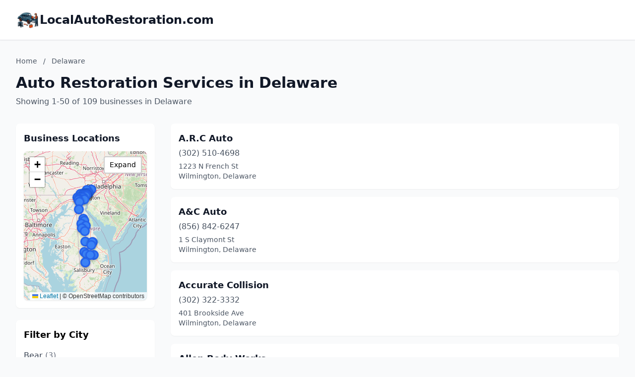

--- FILE ---
content_type: text/html; charset=utf-8
request_url: https://localautorestoration.com/Delaware/
body_size: 10719
content:
<!DOCTYPE html>
<html lang="en">
<head>
    <meta charset="UTF-8">
    <meta name="viewport" content="width=device-width, initial-scale=1.0">
    <title>Delaware Auto Restoration Services - localautorestoration.com</title>
    <meta name="description" content="Find auto restoration services in Delaware on localautorestoration.com">
    <link rel="icon" type="image/png" href="https://www.localdancinginstruction.com/cdn-cgi/image/width=200/https://www.localdancinginstruction.com/images/icon.png">

    <!-- Google tag (gtag.js) -->
    <script async src="https://www.googletagmanager.com/gtag/js?id=G-REY216B6ZM"></script>
    <script>
    window.dataLayer = window.dataLayer || [];
    function gtag(){dataLayer.push(arguments);}
    gtag('js', new Date());

    gtag('config', 'G-REY216B6ZM');
    </script>

    <link rel="stylesheet" href="/styles.css" onerror="this.remove()">
   
    <!-- Leaflet CSS -->
    <link rel="stylesheet" href="https://unpkg.com/leaflet@1.9.4/dist/leaflet.css" />
    <style>
        .text-primary { color: #2563eb; }
        .hover\:text-primary:hover { color: #1d4ed8; }
        .bg-primary { background-color: #2563eb; }
        .hover\:bg-primary-dark:hover { background-color: #1d4ed8; }
        
        /* Map styles */
        #businessMap {
            height: 300px;
            width: 100%;
            border-radius: 0.5rem;
            box-shadow: 0 1px 3px 0 rgba(0, 0, 0, 0.1);
            transition: height 0.3s ease;
        }
        #businessMap.expanded {
            height: 600px;
        }
        #mapContainer {
            transition: all 0.3s ease;
        }
        .map-expand-btn {
            position: absolute;
            top: 10px;
            right: 10px;
            z-index: 1000;
            background: white;
            border: 2px solid rgba(0,0,0,0.2);
            border-radius: 4px;
            padding: 5px 10px;
            cursor: pointer;
            font-size: 14px;
            transition: all 0.2s;
        }
        .map-expand-btn:hover {
            background: #f5f5f5;
        }
        
        /* Business modal styles */
        .business-modal {
            display: none;
            position: fixed;
            top: 0;
            left: 0;
            width: 100%;
            height: 100%;
            background: rgba(0, 0, 0, 0.5);
            z-index: 9999;
            align-items: center;
            justify-content: center;
        }
        .business-modal.active {
            display: flex;
        }
        .modal-content {
            background: white;
            border-radius: 0.5rem;
            padding: 1.5rem;
            max-width: 400px;
            width: 90%;
            box-shadow: 0 20px 25px -5px rgba(0, 0, 0, 0.1);
        }
        
        /* Custom marker styles */
        .featured-marker {
            background: #fbbf24;
            border: 3px solid #f59e0b;
            border-radius: 50%;
            width: 30px !important;
            height: 30px !important;
            margin-left: -15px !important;
            margin-top: -15px !important;
            box-shadow: 0 2px 6px rgba(0,0,0,0.3);
        }
        .regular-marker {
            background: #3b82f6;
            border: 3px solid #2563eb;
            border-radius: 50%;
            width: 20px !important;
            height: 20px !important;
            margin-left: -10px !important;
            margin-top: -10px !important;
            box-shadow: 0 2px 4px rgba(0,0,0,0.2);
        }
    </style>

</head>
<body class="bg-gray-50">
    <!-- Header -->
    <header class="bg-white shadow-sm border-b">
        <div class="max-w-7xl mx-auto px-4 sm:px-6 lg:px-8 py-4">
            <div class="text-2xl font-bold text-gray-900 flex items-center gap-3">
                <img src="https://localautorestoration.com/cdn-cgi/image/width=200/https://localautorestoration.com/images/icon.png" alt="LocalAutoRestoration.com logo" class="h-12 w-12 object-contain">
                <a href="/" class="hover:text-primary">LocalAutoRestoration.com</a>
            </div>
        </div>
    </header>
    <!-- Main Content -->
    <main class="min-h-screen">
        <div class="max-w-7xl mx-auto px-4 sm:px-6 lg:px-8 py-8">
            <!-- Page Header -->
            <div class="mb-8">
                <!-- Breadcrumb -->
                <nav class="text-sm text-gray-600 mb-4">
                    <a href="/" class="hover:text-primary">Home</a>
                    <span class="mx-2">/</span>
                    <span>Delaware</span>
                </nav>
                <h1 class="text-3xl font-bold text-gray-900 mb-2">Auto Restoration Services in Delaware</h1>
                <p class="text-gray-600">
                    Showing 1-50 of 109 businesses in Delaware
                </p>
            </div>

            <div class="grid lg:grid-cols-4 gap-8" id="mainGrid">
                <!-- Sidebar with Map and City Filter -->
                <aside class="lg:col-span-1" id="sidebarColumn">
                    <!-- Map Container -->
                    <div class="mb-6 bg-white rounded-lg shadow-sm p-4" id="mapContainer">
                        <h3 class="text-lg font-semibold text-gray-900 mb-3">Business Locations</h3>
                        <div class="relative">
                            <div id="businessMap"></div>
                            <button class="map-expand-btn" onclick="toggleMapExpand()">
                                <span class="expand-text">Expand</span>
                                <span class="collapse-text" style="display:none;">Collapse</span>
                            </button>
                        </div>
                    </div>
                    
                    <!-- City Filter -->
                    <div class="bg-white rounded-lg shadow-sm p-4">
                        <h3 class="text-lg font-semibold mb-3">Filter by City</h3>
                        <div class="space-y-2 max-h-96 overflow-y-auto">
                            <a href="/Delaware/Bear/" 
                               class="block py-1 text-gray-700 hover:text-primary">
                                Bear <span class="text-gray-500">(3)</span>
                            </a>
                            <a href="/Delaware/Bridgeville/" 
                               class="block py-1 text-gray-700 hover:text-primary">
                                Bridgeville <span class="text-gray-500">(2)</span>
                            </a>
                            <a href="/Delaware/Camden/" 
                               class="block py-1 text-gray-700 hover:text-primary">
                                Camden <span class="text-gray-500">(1)</span>
                            </a>
                            <a href="/Delaware/Camden-Wyoming/" 
                               class="block py-1 text-gray-700 hover:text-primary">
                                Camden Wyoming <span class="text-gray-500">(1)</span>
                            </a>
                            <a href="/Delaware/Claymont/" 
                               class="block py-1 text-gray-700 hover:text-primary">
                                Claymont <span class="text-gray-500">(2)</span>
                            </a>
                            <a href="/Delaware/Dagsboro/" 
                               class="block py-1 text-gray-700 hover:text-primary">
                                Dagsboro <span class="text-gray-500">(1)</span>
                            </a>
                            <a href="/Delaware/Delmar/" 
                               class="block py-1 text-gray-700 hover:text-primary">
                                Delmar <span class="text-gray-500">(1)</span>
                            </a>
                            <a href="/Delaware/Dover/" 
                               class="block py-1 text-gray-700 hover:text-primary">
                                Dover <span class="text-gray-500">(9)</span>
                            </a>
                            <a href="/Delaware/Elsmere/" 
                               class="block py-1 text-gray-700 hover:text-primary">
                                Elsmere <span class="text-gray-500">(1)</span>
                            </a>
                            <a href="/Delaware/Frankford/" 
                               class="block py-1 text-gray-700 hover:text-primary">
                                Frankford <span class="text-gray-500">(1)</span>
                            </a>
                            <a href="/Delaware/Georgetown/" 
                               class="block py-1 text-gray-700 hover:text-primary">
                                Georgetown <span class="text-gray-500">(4)</span>
                            </a>
                            <a href="/Delaware/Harrington/" 
                               class="block py-1 text-gray-700 hover:text-primary">
                                Harrington <span class="text-gray-500">(2)</span>
                            </a>
                            <a href="/Delaware/Kenton/" 
                               class="block py-1 text-gray-700 hover:text-primary">
                                Kenton <span class="text-gray-500">(1)</span>
                            </a>
                            <a href="/Delaware/Laurel/" 
                               class="block py-1 text-gray-700 hover:text-primary">
                                Laurel <span class="text-gray-500">(2)</span>
                            </a>
                            <a href="/Delaware/Lewes/" 
                               class="block py-1 text-gray-700 hover:text-primary">
                                Lewes <span class="text-gray-500">(2)</span>
                            </a>
                            <a href="/Delaware/Lincoln/" 
                               class="block py-1 text-gray-700 hover:text-primary">
                                Lincoln <span class="text-gray-500">(1)</span>
                            </a>
                            <a href="/Delaware/Middletown/" 
                               class="block py-1 text-gray-700 hover:text-primary">
                                Middletown <span class="text-gray-500">(3)</span>
                            </a>
                            <a href="/Delaware/Milford/" 
                               class="block py-1 text-gray-700 hover:text-primary">
                                Milford <span class="text-gray-500">(5)</span>
                            </a>
                            <a href="/Delaware/Millsboro/" 
                               class="block py-1 text-gray-700 hover:text-primary">
                                Millsboro <span class="text-gray-500">(2)</span>
                            </a>
                            <a href="/Delaware/New-Castle/" 
                               class="block py-1 text-gray-700 hover:text-primary">
                                New Castle <span class="text-gray-500">(9)</span>
                            </a>
                            <a href="/Delaware/Newark/" 
                               class="block py-1 text-gray-700 hover:text-primary">
                                Newark <span class="text-gray-500">(19)</span>
                            </a>
                            <a href="/Delaware/Newport/" 
                               class="block py-1 text-gray-700 hover:text-primary">
                                Newport <span class="text-gray-500">(3)</span>
                            </a>
                            <a href="/Delaware/Seaford/" 
                               class="block py-1 text-gray-700 hover:text-primary">
                                Seaford <span class="text-gray-500">(2)</span>
                            </a>
                            <a href="/Delaware/Selbyville/" 
                               class="block py-1 text-gray-700 hover:text-primary">
                                Selbyville <span class="text-gray-500">(1)</span>
                            </a>
                            <a href="/Delaware/Smyrna/" 
                               class="block py-1 text-gray-700 hover:text-primary">
                                Smyrna <span class="text-gray-500">(3)</span>
                            </a>
                            <a href="/Delaware/St-Georges/" 
                               class="block py-1 text-gray-700 hover:text-primary">
                                St Georges <span class="text-gray-500">(1)</span>
                            </a>
                            <a href="/Delaware/Wilmington/" 
                               class="block py-1 text-gray-700 hover:text-primary">
                                Wilmington <span class="text-gray-500">(27)</span>
                            </a>
                        </div>
                    </div>                </aside>

                <!-- Business Listings -->
                <div class="lg:col-span-3" id="listingsColumn">
                    <div class="space-y-4">
                        <div class="business-card bg-white rounded-lg shadow-sm p-4 hover:shadow-md transition-shadow
                            ">
                            <div class="flex justify-between items-start">
                                <div class="flex-1">
                                    <h3 class="text-lg font-semibold mb-1">
                                        <a href="/Delaware/ARC-Auto-30640050899/" class="text-gray-900 hover:text-primary">
                                            A.R.C Auto
                                        </a>
                                    </h3>
                                    <p class="text-gray-600 text-md mb-1">(302) 510-4698</p>
                                    <p class="text-gray-600 text-sm">1223 N French St</p>
                                    <p class="text-gray-600 text-sm">Wilmington, Delaware</p>
                                </div>
                                <div class="ml-4 flex flex-col items-end">
                                </div>
                            </div>
                        </div>                        
                        <div class="business-card bg-white rounded-lg shadow-sm p-4 hover:shadow-md transition-shadow
                            ">
                            <div class="flex justify-between items-start">
                                <div class="flex-1">
                                    <h3 class="text-lg font-semibold mb-1">
                                        <a href="/Delaware/AC-Auto-17413720406/" class="text-gray-900 hover:text-primary">
                                            A&amp;C Auto
                                        </a>
                                    </h3>
                                    <p class="text-gray-600 text-md mb-1">(856) 842-6247</p>
                                    <p class="text-gray-600 text-sm">1 S Claymont St</p>
                                    <p class="text-gray-600 text-sm">Wilmington, Delaware</p>
                                </div>
                                <div class="ml-4 flex flex-col items-end">
                                </div>
                            </div>
                        </div>                        
                        <div class="business-card bg-white rounded-lg shadow-sm p-4 hover:shadow-md transition-shadow
                            ">
                            <div class="flex justify-between items-start">
                                <div class="flex-1">
                                    <h3 class="text-lg font-semibold mb-1">
                                        <a href="/Delaware/Accurate-Collision-38594593103/" class="text-gray-900 hover:text-primary">
                                            Accurate Collision
                                        </a>
                                    </h3>
                                    <p class="text-gray-600 text-md mb-1">(302) 322-3332</p>
                                    <p class="text-gray-600 text-sm">401 Brookside Ave</p>
                                    <p class="text-gray-600 text-sm">Wilmington, Delaware</p>
                                </div>
                                <div class="ml-4 flex flex-col items-end">
                                </div>
                            </div>
                        </div>                        
                        <div class="business-card bg-white rounded-lg shadow-sm p-4 hover:shadow-md transition-shadow
                            ">
                            <div class="flex justify-between items-start">
                                <div class="flex-1">
                                    <h3 class="text-lg font-semibold mb-1">
                                        <a href="/Delaware/Allen-Body-Works-96490504577/" class="text-gray-900 hover:text-primary">
                                            Allen Body Works
                                        </a>
                                    </h3>
                                    <p class="text-gray-600 text-md mb-1">(302) 875-3208</p>
                                    <p class="text-gray-600 text-sm">413 N Central Ave</p>
                                    <p class="text-gray-600 text-sm">Laurel, Delaware</p>
                                </div>
                                <div class="ml-4 flex flex-col items-end">
                                </div>
                            </div>
                        </div>                        
                        <div class="business-card bg-white rounded-lg shadow-sm p-4 hover:shadow-md transition-shadow
                            ">
                            <div class="flex justify-between items-start">
                                <div class="flex-1">
                                    <h3 class="text-lg font-semibold mb-1">
                                        <a href="/Delaware/Allisons-Auto-Body-44944312249/" class="text-gray-900 hover:text-primary">
                                            Allison&#x27;s Auto Body
                                        </a>
                                    </h3>
                                    <p class="text-gray-600 text-md mb-1">(302) 492-8710</p>
                                    <p class="text-gray-600 text-sm">2357 Pearsons Corner Rd</p>
                                    <p class="text-gray-600 text-sm">Dover, Delaware</p>
                                </div>
                                <div class="ml-4 flex flex-col items-end">
                                </div>
                            </div>
                        </div>                        
                        <div class="business-card bg-white rounded-lg shadow-sm p-4 hover:shadow-md transition-shadow
                            ">
                            <div class="flex justify-between items-start">
                                <div class="flex-1">
                                    <h3 class="text-lg font-semibold mb-1">
                                        <a href="/Delaware/Amer-Tech-Collision-39997000760/" class="text-gray-900 hover:text-primary">
                                            Amer-Tech Collision
                                        </a>
                                    </h3>
                                    <p class="text-gray-600 text-md mb-1">(302) 998-4166</p>
                                    <p class="text-gray-600 text-sm">8 Hadco Rd Bldg I</p>
                                    <p class="text-gray-600 text-sm">Wilmington, Delaware</p>
                                </div>
                                <div class="ml-4 flex flex-col items-end">
                                </div>
                            </div>
                        </div>                        
                        <div class="business-card bg-white rounded-lg shadow-sm p-4 hover:shadow-md transition-shadow
                            ">
                            <div class="flex justify-between items-start">
                                <div class="flex-1">
                                    <h3 class="text-lg font-semibold mb-1">
                                        <a href="/Delaware/Auto-Everything-At-Sleepy-Hollow-LLC-24294688812/" class="text-gray-900 hover:text-primary">
                                            Auto Everything at Sleepy Hollow, LLC
                                        </a>
                                    </h3>
                                    <p class="text-gray-600 text-md mb-1">(302) 376-3010</p>
                                    <p class="text-gray-600 text-sm">1231 S Dupont Blvd</p>
                                    <p class="text-gray-600 text-sm">Smyrna, Delaware</p>
                                </div>
                                <div class="ml-4 flex flex-col items-end">
                                </div>
                            </div>
                        </div>                        
                        <div class="business-card bg-white rounded-lg shadow-sm p-4 hover:shadow-md transition-shadow
                            ">
                            <div class="flex justify-between items-start">
                                <div class="flex-1">
                                    <h3 class="text-lg font-semibold mb-1">
                                        <a href="/Delaware/Auto-Paint-Mcmenami-09914419115/" class="text-gray-900 hover:text-primary">
                                            Auto Paint Mcmenami
                                        </a>
                                    </h3>
                                    <p class="text-gray-600 text-md mb-1">(302) 384-8193</p>
                                    <p class="text-gray-600 text-sm">49 Germay Dr</p>
                                    <p class="text-gray-600 text-sm">Wilmington, Delaware</p>
                                </div>
                                <div class="ml-4 flex flex-col items-end">
                                </div>
                            </div>
                        </div>                        
                        <div class="business-card bg-white rounded-lg shadow-sm p-4 hover:shadow-md transition-shadow
                            ">
                            <div class="flex justify-between items-start">
                                <div class="flex-1">
                                    <h3 class="text-lg font-semibold mb-1">
                                        <a href="/Delaware/Auto-Repair-And-Paint-53237337698/" class="text-gray-900 hover:text-primary">
                                            Auto repair and paint
                                        </a>
                                    </h3>
                                    <p class="text-gray-600 text-md mb-1">(302) 409-8938</p>
                                    <p class="text-gray-600 text-sm">3520 N Market St</p>
                                    <p class="text-gray-600 text-sm">Wilmington, Delaware</p>
                                </div>
                                <div class="ml-4 flex flex-col items-end">
                                </div>
                            </div>
                        </div>                        
                        <div class="business-card bg-white rounded-lg shadow-sm p-4 hover:shadow-md transition-shadow
                            ">
                            <div class="flex justify-between items-start">
                                <div class="flex-1">
                                    <h3 class="text-lg font-semibold mb-1">
                                        <a href="/Delaware/B--G-Auto-Body-09936854599/" class="text-gray-900 hover:text-primary">
                                            B &amp; G Auto Body
                                        </a>
                                    </h3>
                                    <p class="text-gray-600 text-md mb-1">(302) 454-7500</p>
                                    <p class="text-gray-600 text-sm">863 S Old Baltimore Pike</p>
                                    <p class="text-gray-600 text-sm">Newark, Delaware</p>
                                </div>
                                <div class="ml-4 flex flex-col items-end">
                                </div>
                            </div>
                        </div>                        
                        <div class="business-card bg-white rounded-lg shadow-sm p-4 hover:shadow-md transition-shadow
                            ">
                            <div class="flex justify-between items-start">
                                <div class="flex-1">
                                    <h3 class="text-lg font-semibold mb-1">
                                        <a href="/Delaware/Bayshore-Ford-Truck-Sales-Inc-Collision-79318625250/" class="text-gray-900 hover:text-primary">
                                            Bayshore Ford Truck Sales Inc Collision
                                        </a>
                                    </h3>
                                    <p class="text-gray-600 text-md mb-1">(302) 656-3160</p>
                                    <p class="text-gray-600 text-sm">4003 N Dupont Hwy</p>
                                    <p class="text-gray-600 text-sm">New Castle, Delaware</p>
                                </div>
                                <div class="ml-4 flex flex-col items-end">
                                </div>
                            </div>
                        </div>                        
                        <div class="business-card bg-white rounded-lg shadow-sm p-4 hover:shadow-md transition-shadow
                            ">
                            <div class="flex justify-between items-start">
                                <div class="flex-1">
                                    <h3 class="text-lg font-semibold mb-1">
                                        <a href="/Delaware/Blissful-Release-47262204627/" class="text-gray-900 hover:text-primary">
                                            Blissful Release
                                        </a>
                                    </h3>
                                    <p class="text-gray-600 text-md mb-1">(302) 507-7898</p>
                                    <p class="text-gray-600 text-sm">4819 Weatherhill Dr</p>
                                    <p class="text-gray-600 text-sm">Wilmington, Delaware</p>
                                </div>
                                <div class="ml-4 flex flex-col items-end">
                                </div>
                            </div>
                        </div>                        
                        <div class="business-card bg-white rounded-lg shadow-sm p-4 hover:shadow-md transition-shadow
                            ">
                            <div class="flex justify-between items-start">
                                <div class="flex-1">
                                    <h3 class="text-lg font-semibold mb-1">
                                        <a href="/Delaware/Blue-Rock-Auto-62952225352/" class="text-gray-900 hover:text-primary">
                                            Blue Rock Auto
                                        </a>
                                    </h3>
                                    <p class="text-gray-600 text-sm">807 Kiamensi Rd C</p>
                                    <p class="text-gray-600 text-sm">Wilmington, Delaware</p>
                                </div>
                                <div class="ml-4 flex flex-col items-end">
                                </div>
                            </div>
                        </div>                        
                        <div class="business-card bg-white rounded-lg shadow-sm p-4 hover:shadow-md transition-shadow
                            ">
                            <div class="flex justify-between items-start">
                                <div class="flex-1">
                                    <h3 class="text-lg font-semibold mb-1">
                                        <a href="/Delaware/Bobs-Auto-Body-57790505271/" class="text-gray-900 hover:text-primary">
                                            Bob&#x27;s Auto Body
                                        </a>
                                    </h3>
                                    <p class="text-gray-600 text-md mb-1">(302) 422-6015</p>
                                    <p class="text-gray-600 text-sm">16898 Fitzgeralds Rd</p>
                                    <p class="text-gray-600 text-sm">Lincoln, Delaware</p>
                                </div>
                                <div class="ml-4 flex flex-col items-end">
                                </div>
                            </div>
                        </div>                        
                        <div class="business-card bg-white rounded-lg shadow-sm p-4 hover:shadow-md transition-shadow
                            ">
                            <div class="flex justify-between items-start">
                                <div class="flex-1">
                                    <h3 class="text-lg font-semibold mb-1">
                                        <a href="/Delaware/Body-Masters-00894702079/" class="text-gray-900 hover:text-primary">
                                            Body Masters
                                        </a>
                                    </h3>
                                    <p class="text-gray-600 text-md mb-1">(302) 824-2967</p>
                                    <p class="text-gray-600 text-sm">261 Old Churchmans are</p>
                                    <p class="text-gray-600 text-sm">New Castle, Delaware</p>
                                </div>
                                <div class="ml-4 flex flex-col items-end">
                                </div>
                            </div>
                        </div>                        
                        <div class="business-card bg-white rounded-lg shadow-sm p-4 hover:shadow-md transition-shadow
                            ">
                            <div class="flex justify-between items-start">
                                <div class="flex-1">
                                    <h3 class="text-lg font-semibold mb-1">
                                        <a href="/Delaware/Bodyworks-Inc-07445364245/" class="text-gray-900 hover:text-primary">
                                            Bodyworks, Inc.
                                        </a>
                                    </h3>
                                    <p class="text-gray-600 text-md mb-1">(302) 369-4188</p>
                                    <p class="text-gray-600 text-sm">79 Albe Dr STE D</p>
                                    <p class="text-gray-600 text-sm">Newark, Delaware</p>
                                </div>
                                <div class="ml-4 flex flex-col items-end">
                                </div>
                            </div>
                        </div>                        
                        <div class="business-card bg-white rounded-lg shadow-sm p-4 hover:shadow-md transition-shadow
                            ">
                            <div class="flex justify-between items-start">
                                <div class="flex-1">
                                    <h3 class="text-lg font-semibold mb-1">
                                        <a href="/Delaware/Brandywine-Auto-Body-97132976204/" class="text-gray-900 hover:text-primary">
                                            Brandywine Auto Body
                                        </a>
                                    </h3>
                                    <p class="text-gray-600 text-md mb-1">(302) 478-1120</p>
                                    <p class="text-gray-600 text-sm">301 Brandywine Blvd</p>
                                    <p class="text-gray-600 text-sm">Wilmington, Delaware</p>
                                </div>
                                <div class="ml-4 flex flex-col items-end">
                                </div>
                            </div>
                        </div>                        
                        <div class="business-card bg-white rounded-lg shadow-sm p-4 hover:shadow-md transition-shadow
                            ">
                            <div class="flex justify-between items-start">
                                <div class="flex-1">
                                    <h3 class="text-lg font-semibold mb-1">
                                        <a href="/Delaware/Brandywine-Body-Shop-64557150769/" class="text-gray-900 hover:text-primary">
                                            Brandywine Body Shop
                                        </a>
                                    </h3>
                                    <p class="text-gray-600 text-md mb-1">(302) 998-0424</p>
                                    <p class="text-gray-600 text-sm">1325 Newport Gap Pike</p>
                                    <p class="text-gray-600 text-sm">Newport, Delaware</p>
                                </div>
                                <div class="ml-4 flex flex-col items-end">
                                </div>
                            </div>
                        </div>                        
                        <div class="business-card bg-white rounded-lg shadow-sm p-4 hover:shadow-md transition-shadow
                            ">
                            <div class="flex justify-between items-start">
                                <div class="flex-1">
                                    <h3 class="text-lg font-semibold mb-1">
                                        <a href="/Delaware/Caliber-Collision-51382444134/" class="text-gray-900 hover:text-primary">
                                            Caliber Collision
                                        </a>
                                    </h3>
                                    <p class="text-gray-600 text-md mb-1">(302) 856-7070</p>
                                    <p class="text-gray-600 text-sm">413 N Bedford St</p>
                                    <p class="text-gray-600 text-sm">Georgetown, Delaware</p>
                                </div>
                                <div class="ml-4 flex flex-col items-end">
                                </div>
                            </div>
                        </div>                        
                        <div class="business-card bg-white rounded-lg shadow-sm p-4 hover:shadow-md transition-shadow
                            ">
                            <div class="flex justify-between items-start">
                                <div class="flex-1">
                                    <h3 class="text-lg font-semibold mb-1">
                                        <a href="/Delaware/Caliber-Collision-78248429060/" class="text-gray-900 hover:text-primary">
                                            Caliber Collision
                                        </a>
                                    </h3>
                                    <p class="text-gray-600 text-md mb-1">(302) 655-1085</p>
                                    <p class="text-gray-600 text-sm">96 Germay Dr</p>
                                    <p class="text-gray-600 text-sm">Wilmington, Delaware</p>
                                </div>
                                <div class="ml-4 flex flex-col items-end">
                                </div>
                            </div>
                        </div>                        
                        <div class="business-card bg-white rounded-lg shadow-sm p-4 hover:shadow-md transition-shadow
                            ">
                            <div class="flex justify-between items-start">
                                <div class="flex-1">
                                    <h3 class="text-lg font-semibold mb-1">
                                        <a href="/Delaware/Caliber-Collision-32001107451/" class="text-gray-900 hover:text-primary">
                                            Caliber Collision
                                        </a>
                                    </h3>
                                    <p class="text-gray-600 text-md mb-1">(302) 674-4525</p>
                                    <p class="text-gray-600 text-sm">5825 W Denneys Rd</p>
                                    <p class="text-gray-600 text-sm">Dover, Delaware</p>
                                </div>
                                <div class="ml-4 flex flex-col items-end">
                                </div>
                            </div>
                        </div>                        
                        <div class="business-card bg-white rounded-lg shadow-sm p-4 hover:shadow-md transition-shadow
                            ">
                            <div class="flex justify-between items-start">
                                <div class="flex-1">
                                    <h3 class="text-lg font-semibold mb-1">
                                        <a href="/Delaware/Caliber-Collision-05837090693/" class="text-gray-900 hover:text-primary">
                                            Caliber Collision
                                        </a>
                                    </h3>
                                    <p class="text-gray-600 text-md mb-1">(302) 731-1200</p>
                                    <p class="text-gray-600 text-sm">8 Mill Park Ct</p>
                                    <p class="text-gray-600 text-sm">Newark, Delaware</p>
                                </div>
                                <div class="ml-4 flex flex-col items-end">
                                </div>
                            </div>
                        </div>                        
                        <div class="business-card bg-white rounded-lg shadow-sm p-4 hover:shadow-md transition-shadow
                            ">
                            <div class="flex justify-between items-start">
                                <div class="flex-1">
                                    <h3 class="text-lg font-semibold mb-1">
                                        <a href="/Delaware/Caliber-Collision-94490870912/" class="text-gray-900 hover:text-primary">
                                            Caliber Collision
                                        </a>
                                    </h3>
                                    <p class="text-gray-600 text-md mb-1">(302) 832-1660</p>
                                    <p class="text-gray-600 text-sm">731 Rue Madora</p>
                                    <p class="text-gray-600 text-sm">Bear, Delaware</p>
                                </div>
                                <div class="ml-4 flex flex-col items-end">
                                </div>
                            </div>
                        </div>                        
                        <div class="business-card bg-white rounded-lg shadow-sm p-4 hover:shadow-md transition-shadow
                            ">
                            <div class="flex justify-between items-start">
                                <div class="flex-1">
                                    <h3 class="text-lg font-semibold mb-1">
                                        <a href="/Delaware/Caliber-Collision-49314163168/" class="text-gray-900 hover:text-primary">
                                            Caliber Collision
                                        </a>
                                    </h3>
                                    <p class="text-gray-600 text-md mb-1">(302) 994-4438</p>
                                    <p class="text-gray-600 text-sm">2013 W Newport Pike</p>
                                    <p class="text-gray-600 text-sm">Wilmington, Delaware</p>
                                </div>
                                <div class="ml-4 flex flex-col items-end">
                                </div>
                            </div>
                        </div>                        
                        <div class="business-card bg-white rounded-lg shadow-sm p-4 hover:shadow-md transition-shadow
                            ">
                            <div class="flex justify-between items-start">
                                <div class="flex-1">
                                    <h3 class="text-lg font-semibold mb-1">
                                        <a href="/Delaware/Caliber-Collision-56993286112/" class="text-gray-900 hover:text-primary">
                                            Caliber Collision
                                        </a>
                                    </h3>
                                    <p class="text-gray-600 text-md mb-1">(302) 422-8684</p>
                                    <p class="text-gray-600 text-sm">201 S Rehoboth Blvd</p>
                                    <p class="text-gray-600 text-sm">Milford, Delaware</p>
                                </div>
                                <div class="ml-4 flex flex-col items-end">
                                </div>
                            </div>
                        </div>                        
                        <div class="business-card bg-white rounded-lg shadow-sm p-4 hover:shadow-md transition-shadow
                            ">
                            <div class="flex justify-between items-start">
                                <div class="flex-1">
                                    <h3 class="text-lg font-semibold mb-1">
                                        <a href="/Delaware/Caliber-Collision-41219292411/" class="text-gray-900 hover:text-primary">
                                            Caliber Collision
                                        </a>
                                    </h3>
                                    <p class="text-gray-600 text-md mb-1">(302) 279-1007</p>
                                    <p class="text-gray-600 text-sm">5077 Summit Bridge Rd</p>
                                    <p class="text-gray-600 text-sm">Middletown, Delaware</p>
                                </div>
                                <div class="ml-4 flex flex-col items-end">
                                </div>
                            </div>
                        </div>                        
                        <div class="business-card bg-white rounded-lg shadow-sm p-4 hover:shadow-md transition-shadow
                            ">
                            <div class="flex justify-between items-start">
                                <div class="flex-1">
                                    <h3 class="text-lg font-semibold mb-1">
                                        <a href="/Delaware/Car-One-46528104789/" class="text-gray-900 hover:text-primary">
                                            Car-One
                                        </a>
                                    </h3>
                                    <p class="text-gray-600 text-md mb-1">(302) 998-0815</p>
                                    <p class="text-gray-600 text-sm">403 E Ayre St</p>
                                    <p class="text-gray-600 text-sm">Newport, Delaware</p>
                                </div>
                                <div class="ml-4 flex flex-col items-end">
                                </div>
                            </div>
                        </div>                        
                        <div class="business-card bg-white rounded-lg shadow-sm p-4 hover:shadow-md transition-shadow
                            ">
                            <div class="flex justify-between items-start">
                                <div class="flex-1">
                                    <h3 class="text-lg font-semibold mb-1">
                                        <a href="/Delaware/CARSTAR-Auto-Body-Services-68347587800/" class="text-gray-900 hover:text-primary">
                                            CARSTAR Auto Body Services
                                        </a>
                                    </h3>
                                    <p class="text-gray-600 text-md mb-1">(302) 548-5504</p>
                                    <p class="text-gray-600 text-sm">204 Venture Drive Units 1 &amp; 2</p>
                                    <p class="text-gray-600 text-sm">Seaford, Delaware</p>
                                </div>
                                <div class="ml-4 flex flex-col items-end">
                                </div>
                            </div>
                        </div>                        
                        <div class="business-card bg-white rounded-lg shadow-sm p-4 hover:shadow-md transition-shadow
                            ">
                            <div class="flex justify-between items-start">
                                <div class="flex-1">
                                    <h3 class="text-lg font-semibold mb-1">
                                        <a href="/Delaware/CASTILLO-COLLISION-CENTER-LLC-17124691158/" class="text-gray-900 hover:text-primary">
                                            CASTILLO COLLISION CENTER, LLC
                                        </a>
                                    </h3>
                                    <p class="text-gray-600 text-md mb-1">(302) 565-8329</p>
                                    <p class="text-gray-600 text-sm">324 S Dupont Hwy</p>
                                    <p class="text-gray-600 text-sm">New Castle, Delaware</p>
                                </div>
                                <div class="ml-4 flex flex-col items-end">
                                </div>
                            </div>
                        </div>                        
                        <div class="business-card bg-white rounded-lg shadow-sm p-4 hover:shadow-md transition-shadow
                            ">
                            <div class="flex justify-between items-start">
                                <div class="flex-1">
                                    <h3 class="text-lg font-semibold mb-1">
                                        <a href="/Delaware/CAT-Collision-LLC-29994563563/" class="text-gray-900 hover:text-primary">
                                            CAT Collision LLC
                                        </a>
                                    </h3>
                                    <p class="text-gray-600 text-md mb-1">(302) 864-7699</p>
                                    <p class="text-gray-600 text-sm">10 Clark St</p>
                                    <p class="text-gray-600 text-sm">Harrington, Delaware</p>
                                </div>
                                <div class="ml-4 flex flex-col items-end">
                                </div>
                            </div>
                        </div>                        
                        <div class="business-card bg-white rounded-lg shadow-sm p-4 hover:shadow-md transition-shadow
                            ">
                            <div class="flex justify-between items-start">
                                <div class="flex-1">
                                    <h3 class="text-lg font-semibold mb-1">
                                        <a href="/Delaware/Chets-Auto-Body-33393757901/" class="text-gray-900 hover:text-primary">
                                            Chet&#x27;s Auto Body
                                        </a>
                                    </h3>
                                    <p class="text-gray-600 text-md mb-1">(302) 875-3376</p>
                                    <p class="text-gray-600 text-sm">425 N Central Ave</p>
                                    <p class="text-gray-600 text-sm">Laurel, Delaware</p>
                                </div>
                                <div class="ml-4 flex flex-col items-end">
                                </div>
                            </div>
                        </div>                        
                        <div class="business-card bg-white rounded-lg shadow-sm p-4 hover:shadow-md transition-shadow
                            ">
                            <div class="flex justify-between items-start">
                                <div class="flex-1">
                                    <h3 class="text-lg font-semibold mb-1">
                                        <a href="/Delaware/Chips-Away-Of-Del-Mar-75853144774/" class="text-gray-900 hover:text-primary">
                                            Chips Away of Del Mar
                                        </a>
                                    </h3>
                                    <p class="text-gray-600 text-md mb-1">(302) 542-8434</p>
                                    <p class="text-gray-600 text-sm">21540 Peacock Run</p>
                                    <p class="text-gray-600 text-sm">Georgetown, Delaware</p>
                                </div>
                                <div class="ml-4 flex flex-col items-end">
                                </div>
                            </div>
                        </div>                        
                        <div class="business-card bg-white rounded-lg shadow-sm p-4 hover:shadow-md transition-shadow
                            ">
                            <div class="flex justify-between items-start">
                                <div class="flex-1">
                                    <h3 class="text-lg font-semibold mb-1">
                                        <a href="/Delaware/Classic-Auto-Body-Of-Wilmington-68775137603/" class="text-gray-900 hover:text-primary">
                                            Classic Auto Body of Wilmington
                                        </a>
                                    </h3>
                                    <p class="text-gray-600 text-md mb-1">(302) 655-4044</p>
                                    <p class="text-gray-600 text-sm">103 Brookside Dr</p>
                                    <p class="text-gray-600 text-sm">Wilmington, Delaware</p>
                                </div>
                                <div class="ml-4 flex flex-col items-end">
                                </div>
                            </div>
                        </div>                        
                        <div class="business-card bg-white rounded-lg shadow-sm p-4 hover:shadow-md transition-shadow
                            ">
                            <div class="flex justify-between items-start">
                                <div class="flex-1">
                                    <h3 class="text-lg font-semibold mb-1">
                                        <a href="/Delaware/Clear-Definition-Auto-Body--Paintless-Dent-Repair-33182660477/" class="text-gray-900 hover:text-primary">
                                            Clear Definition Auto Body &amp; Paintless Dent Repair
                                        </a>
                                    </h3>
                                    <p class="text-gray-600 text-md mb-1">(302) 503-7560</p>
                                    <p class="text-gray-600 text-sm">110 N Rehoboth Blvd</p>
                                    <p class="text-gray-600 text-sm">Milford, Delaware</p>
                                </div>
                                <div class="ml-4 flex flex-col items-end">
                                </div>
                            </div>
                        </div>                        
                        <div class="business-card bg-white rounded-lg shadow-sm p-4 hover:shadow-md transition-shadow
                            ">
                            <div class="flex justify-between items-start">
                                <div class="flex-1">
                                    <h3 class="text-lg font-semibold mb-1">
                                        <a href="/Delaware/Crash-Champions-Collision-Repair-Wilmington-94745607287/" class="text-gray-900 hover:text-primary">
                                            Crash Champions Collision Repair Wilmington
                                        </a>
                                    </h3>
                                    <p class="text-gray-600 text-md mb-1">(302) 797-8783</p>
                                    <p class="text-gray-600 text-sm">130 Hickman Rd</p>
                                    <p class="text-gray-600 text-sm">Claymont, Delaware</p>
                                </div>
                                <div class="ml-4 flex flex-col items-end">
                                </div>
                            </div>
                        </div>                        
                        <div class="business-card bg-white rounded-lg shadow-sm p-4 hover:shadow-md transition-shadow
                            ">
                            <div class="flex justify-between items-start">
                                <div class="flex-1">
                                    <h3 class="text-lg font-semibold mb-1">
                                        <a href="/Delaware/Custom-Auto-Paint-Repair-77080274106/" class="text-gray-900 hover:text-primary">
                                            Custom Auto Paint Repair
                                        </a>
                                    </h3>
                                    <p class="text-gray-600 text-md mb-1">(302) 738-8585</p>
                                    <p class="text-gray-600 text-sm">Newark, Delaware</p>
                                </div>
                                <div class="ml-4 flex flex-col items-end">
                                </div>
                            </div>
                        </div>                        
                        <div class="business-card bg-white rounded-lg shadow-sm p-4 hover:shadow-md transition-shadow
                            ">
                            <div class="flex justify-between items-start">
                                <div class="flex-1">
                                    <h3 class="text-lg font-semibold mb-1">
                                        <a href="/Delaware/Custom-Cars-Inc-88907716530/" class="text-gray-900 hover:text-primary">
                                            Custom Cars Inc
                                        </a>
                                    </h3>
                                    <p class="text-gray-600 text-md mb-1">(302) 429-5950</p>
                                    <p class="text-gray-600 text-sm">906 S Market St e</p>
                                    <p class="text-gray-600 text-sm">Wilmington, Delaware</p>
                                </div>
                                <div class="ml-4 flex flex-col items-end">
                                </div>
                            </div>
                        </div>                        
                        <div class="business-card bg-white rounded-lg shadow-sm p-4 hover:shadow-md transition-shadow
                            ">
                            <div class="flex justify-between items-start">
                                <div class="flex-1">
                                    <h3 class="text-lg font-semibold mb-1">
                                        <a href="/Delaware/D--S-Auto-Body-63563485912/" class="text-gray-900 hover:text-primary">
                                            D &amp; S Auto Body
                                        </a>
                                    </h3>
                                    <p class="text-gray-600 text-md mb-1">(302) 764-5677</p>
                                    <p class="text-gray-600 text-sm">3900 Governor Printz Blvd</p>
                                    <p class="text-gray-600 text-sm">Wilmington, Delaware</p>
                                </div>
                                <div class="ml-4 flex flex-col items-end">
                                </div>
                            </div>
                        </div>                        
                        <div class="business-card bg-white rounded-lg shadow-sm p-4 hover:shadow-md transition-shadow
                            ">
                            <div class="flex justify-between items-start">
                                <div class="flex-1">
                                    <h3 class="text-lg font-semibold mb-1">
                                        <a href="/Delaware/D--S-FABRICATORS-34528514909/" class="text-gray-900 hover:text-primary">
                                            D &amp; S FABRICATORS
                                        </a>
                                    </h3>
                                    <p class="text-gray-600 text-md mb-1">(302) 508-5249</p>
                                    <p class="text-gray-600 text-sm">172 Cooper St</p>
                                    <p class="text-gray-600 text-sm">Kenton, Delaware</p>
                                </div>
                                <div class="ml-4 flex flex-col items-end">
                                </div>
                            </div>
                        </div>                        
                        <div class="business-card bg-white rounded-lg shadow-sm p-4 hover:shadow-md transition-shadow
                            ">
                            <div class="flex justify-between items-start">
                                <div class="flex-1">
                                    <h3 class="text-lg font-semibold mb-1">
                                        <a href="/Delaware/Dan--Bobs-Auto-Body-45608177060/" class="text-gray-900 hover:text-primary">
                                            Dan &amp; Bob&#x27;s Auto Body
                                        </a>
                                    </h3>
                                    <p class="text-gray-600 text-sm">516 S Market St A</p>
                                    <p class="text-gray-600 text-sm">Wilmington, Delaware</p>
                                </div>
                                <div class="ml-4 flex flex-col items-end">
                                </div>
                            </div>
                        </div>                        
                        <div class="business-card bg-white rounded-lg shadow-sm p-4 hover:shadow-md transition-shadow
                            ">
                            <div class="flex justify-between items-start">
                                <div class="flex-1">
                                    <h3 class="text-lg font-semibold mb-1">
                                        <a href="/Delaware/Delaware-Cadillac-Body-Shop-31133857045/" class="text-gray-900 hover:text-primary">
                                            Delaware Cadillac Body Shop
                                        </a>
                                    </h3>
                                    <p class="text-gray-600 text-md mb-1">(302) 633-1495</p>
                                    <p class="text-gray-600 text-sm">3408 Lancaster Ave</p>
                                    <p class="text-gray-600 text-sm">Wilmington, Delaware</p>
                                </div>
                                <div class="ml-4 flex flex-col items-end">
                                </div>
                            </div>
                        </div>                        
                        <div class="business-card bg-white rounded-lg shadow-sm p-4 hover:shadow-md transition-shadow
                            ">
                            <div class="flex justify-between items-start">
                                <div class="flex-1">
                                    <h3 class="text-lg font-semibold mb-1">
                                        <a href="/Delaware/Dominos-Body-Shop-60558360562/" class="text-gray-900 hover:text-primary">
                                            Domino&#x27;s Body Shop
                                        </a>
                                    </h3>
                                    <p class="text-gray-600 text-md mb-1">(302) 697-3801</p>
                                    <p class="text-gray-600 text-sm">467 Moose Lodge Rd</p>
                                    <p class="text-gray-600 text-sm">Camden Wyoming, Delaware</p>
                                </div>
                                <div class="ml-4 flex flex-col items-end">
                                </div>
                            </div>
                        </div>                        
                        <div class="business-card bg-white rounded-lg shadow-sm p-4 hover:shadow-md transition-shadow
                            ">
                            <div class="flex justify-between items-start">
                                <div class="flex-1">
                                    <h3 class="text-lg font-semibold mb-1">
                                        <a href="/Delaware/Dover-Auto-Body-Inc-61696920093/" class="text-gray-900 hover:text-primary">
                                            Dover Auto Body, Inc.
                                        </a>
                                    </h3>
                                    <p class="text-gray-600 text-md mb-1">(302) 734-7303</p>
                                    <p class="text-gray-600 text-sm">5710 N Dupont Blvd</p>
                                    <p class="text-gray-600 text-sm">Smyrna, Delaware</p>
                                </div>
                                <div class="ml-4 flex flex-col items-end">
                                </div>
                            </div>
                        </div>                        
                        <div class="business-card bg-white rounded-lg shadow-sm p-4 hover:shadow-md transition-shadow
                            ">
                            <div class="flex justify-between items-start">
                                <div class="flex-1">
                                    <h3 class="text-lg font-semibold mb-1">
                                        <a href="/Delaware/East-Coast-Restoration--Collision-Inc-47497543400/" class="text-gray-900 hover:text-primary">
                                            East Coast Restoration &amp; Collision Inc
                                        </a>
                                    </h3>
                                    <p class="text-gray-600 text-md mb-1">(302) 956-0248</p>
                                    <p class="text-gray-600 text-sm">114 N Main St</p>
                                    <p class="text-gray-600 text-sm">Bridgeville, Delaware</p>
                                </div>
                                <div class="ml-4 flex flex-col items-end">
                                </div>
                            </div>
                        </div>                        
                        <div class="business-card bg-white rounded-lg shadow-sm p-4 hover:shadow-md transition-shadow
                            ">
                            <div class="flex justify-between items-start">
                                <div class="flex-1">
                                    <h3 class="text-lg font-semibold mb-1">
                                        <a href="/Delaware/Eastern-Auto-Body-Inc-10898798838/" class="text-gray-900 hover:text-primary">
                                            Eastern Auto Body Inc
                                        </a>
                                    </h3>
                                    <p class="text-gray-600 text-md mb-1">(302) 731-1200</p>
                                    <p class="text-gray-600 text-sm">8 Mill Park Ct</p>
                                    <p class="text-gray-600 text-sm">Newark, Delaware</p>
                                </div>
                                <div class="ml-4 flex flex-col items-end">
                                </div>
                            </div>
                        </div>                        
                        <div class="business-card bg-white rounded-lg shadow-sm p-4 hover:shadow-md transition-shadow
                            ">
                            <div class="flex justify-between items-start">
                                <div class="flex-1">
                                    <h3 class="text-lg font-semibold mb-1">
                                        <a href="/Delaware/Edward-J-Henry--Sons-Auto-Body-Shop-79675642549/" class="text-gray-900 hover:text-primary">
                                            Edward J. Henry &amp; Sons Auto Body Shop
                                        </a>
                                    </h3>
                                    <p class="text-gray-600 text-md mb-1">(302) 658-4324</p>
                                    <p class="text-gray-600 text-sm">2300 W 4th St</p>
                                    <p class="text-gray-600 text-sm">Wilmington, Delaware</p>
                                </div>
                                <div class="ml-4 flex flex-col items-end">
                                </div>
                            </div>
                        </div>                        
                        <div class="business-card bg-white rounded-lg shadow-sm p-4 hover:shadow-md transition-shadow
                            ">
                            <div class="flex justify-between items-start">
                                <div class="flex-1">
                                    <h3 class="text-lg font-semibold mb-1">
                                        <a href="/Delaware/Ellmore-Auto-Collision-95634491263/" class="text-gray-900 hover:text-primary">
                                            Ellmore Auto Collision
                                        </a>
                                    </h3>
                                    <p class="text-gray-600 text-md mb-1">(302) 762-2301</p>
                                    <p class="text-gray-600 text-sm">4921 Governor Printz Blvd</p>
                                    <p class="text-gray-600 text-sm">Wilmington, Delaware</p>
                                </div>
                                <div class="ml-4 flex flex-col items-end">
                                </div>
                            </div>
                        </div>                        
                        <div class="business-card bg-white rounded-lg shadow-sm p-4 hover:shadow-md transition-shadow
                            ">
                            <div class="flex justify-between items-start">
                                <div class="flex-1">
                                    <h3 class="text-lg font-semibold mb-1">
                                        <a href="/Delaware/England-Motorcoach-Collision-Repair-Center-Auto-Body-Paint--Insurance-Shop-11104492966/" class="text-gray-900 hover:text-primary">
                                            England Motorcoach Collision Repair Center (Auto Body, Paint &amp; Insurance Shop)
                                        </a>
                                    </h3>
                                    <p class="text-gray-600 text-md mb-1">(302) 444-5260</p>
                                    <p class="text-gray-600 text-sm">19 King Ct</p>
                                    <p class="text-gray-600 text-sm">New Castle, Delaware</p>
                                </div>
                                <div class="ml-4 flex flex-col items-end">
                                </div>
                            </div>
                        </div>                        
                        <div class="business-card bg-white rounded-lg shadow-sm p-4 hover:shadow-md transition-shadow
                            ">
                            <div class="flex justify-between items-start">
                                <div class="flex-1">
                                    <h3 class="text-lg font-semibold mb-1">
                                        <a href="/Delaware/Executive-Autobody-Inc-09361944342/" class="text-gray-900 hover:text-primary">
                                            Executive Autobody Inc
                                        </a>
                                    </h3>
                                    <p class="text-gray-600 text-md mb-1">(302) 995-6220</p>
                                    <p class="text-gray-600 text-sm">480 B and O Ln</p>
                                    <p class="text-gray-600 text-sm">Wilmington, Delaware</p>
                                </div>
                                <div class="ml-4 flex flex-col items-end">
                                </div>
                            </div>
                        </div>                        
                        <div class="business-card bg-white rounded-lg shadow-sm p-4 hover:shadow-md transition-shadow
                            ">
                            <div class="flex justify-between items-start">
                                <div class="flex-1">
                                    <h3 class="text-lg font-semibold mb-1">
                                        <a href="/Delaware/Falankash-Auto-Framing-Systems-54697257428/" class="text-gray-900 hover:text-primary">
                                            Falankash Auto Framing Systems
                                        </a>
                                    </h3>
                                    <p class="text-gray-600 text-md mb-1">(302) 345-1033</p>
                                    <p class="text-gray-600 text-sm">729 Grantham Ln Building 5B</p>
                                    <p class="text-gray-600 text-sm">New Castle, Delaware</p>
                                </div>
                                <div class="ml-4 flex flex-col items-end">
                                </div>
                            </div>
                        </div>                        
                    </div>

                    <!-- Pagination -->
                    <div class="flex justify-center items-center space-x-2 mt-8">
                        <span class="px-3 py-2 text-gray-400">First</span>
                        <span class="px-3 py-2 text-gray-400">Previous</span>
                    
                        <span class="px-3 py-2 bg-primary text-white rounded">
                            Page 1 of 3
                        </span>
                    
                        <a href="/Delaware/page-2.html" 
                           class="px-3 py-2 text-gray-700 hover:bg-gray-100 rounded">Next</a>
                        <a href="/Delaware/page-3.html" 
                           class="px-3 py-2 text-gray-700 hover:bg-gray-100 rounded">Last</a>
                    </div>                </div>
            </div>
        </div>
    </main>

    <footer class="bg-gray-100 border-t mt-12">
        <div class="max-w-7xl mx-auto px-4 sm:px-6 lg:px-8 py-8">
            <!-- Footer Links -->
            <div class="text-center mb-6">
                <nav class="flex justify-center items-center space-x-4 text-gray-600">
                    <a href="/" class="hover:text-primary transition-colors">Home</a>
                    <span class="text-gray-400">|</span>
                    <a href="/advertise/" class="hover:text-primary transition-colors">Advertise With Us</a>
                    <span class="text-gray-400">|</span>
                    <a href="/contact/" class="hover:text-primary transition-colors">Contact Us</a>
                    <span class="text-gray-400">|</span>
                    <a href="//dashboard.localautorestoration.com" class="hover:text-primary transition-colors">Business Dashboard</a>
                </nav>
            </div>
            <!-- Footer Text -->
            <div class="text-center text-gray-600">
                <p>© 2025 localautorestoration.com. All rights reserved.</p>
            </div>
        </div>
    </footer>
    <!-- Business Modal -->
    <div class="business-modal" id="businessModal" onclick="closeModal(event)">
        <div class="modal-content" onclick="event.stopPropagation()">
            <div class="flex justify-between items-start mb-4">
                <h3 class="text-xl font-semibold text-gray-900" id="modalBusinessName"></h3>
                <button onclick="closeModal()" class="text-gray-400 hover:text-gray-600">
                    <svg class="w-6 h-6" fill="none" stroke="currentColor" viewBox="0 0 24 24">
                        <path stroke-linecap="round" stroke-linejoin="round" stroke-width="2" d="M6 18L18 6M6 6l12 12"></path>
                    </svg>
                </button>
            </div>
            <div class="space-y-2 mb-4 text-sm">
                <p class="text-gray-600 flex items-start" id="modalBusinessAddress">
                    <svg class="w-4 h-4 mr-2 mt-0.5 text-gray-400 flex-shrink-0" fill="none" stroke="currentColor" viewBox="0 0 24 24">
                        <path stroke-linecap="round" stroke-linejoin="round" stroke-width="2" d="M17.657 16.657L13.414 20.9a1.998 1.998 0 01-2.827 0l-4.244-4.243a8 8 0 1111.314 0z"></path>
                        <path stroke-linecap="round" stroke-linejoin="round" stroke-width="2" d="M15 11a3 3 0 11-6 0 3 3 0 016 0z"></path>
                    </svg>
                    <span id="modalAddressText"></span>
                </p>
                <p class="text-gray-600 flex items-center ml-6" id="modalBusinessCity">
                    <span id="modalCityText"></span>
                </p>
                <p class="text-gray-600 flex items-center" id="modalBusinessPhone">
                    <svg class="w-4 h-4 mr-2 text-gray-400" fill="none" stroke="currentColor" viewBox="0 0 24 24">
                        <path stroke-linecap="round" stroke-linejoin="round" stroke-width="2" d="M3 5a2 2 0 012-2h3.28a1 1 0 01.948.684l1.498 4.493a1 1 0 01-.502 1.21l-2.257 1.13a11.042 11.042 0 005.516 5.516l1.13-2.257a1 1 0 011.21-.502l4.493 1.498a1 1 0 01.684.949V19a2 2 0 01-2 2h-1C9.716 21 3 14.284 3 6V5z"></path>
                    </svg>
                    <span id="modalPhoneText"></span>
                </p>
            </div>
            <a href="#" id="modalViewButton" class="inline-block bg-primary text-white px-6 py-2 rounded-md hover:bg-primary-dark transition">
                View Listing
            </a>
        </div>
    </div>

    <!-- Leaflet JS -->
    <script src="https://unpkg.com/leaflet@1.9.4/dist/leaflet.js"></script>
    
    <!-- Business data for map -->
    <script>
        const businessData = [
            {
                name: "A.R.C Auto",
                phone: "(302) 510-4698",
                latitude: 39.7473126,
                longitude: -75.54469879999999,
                slug: "30640050899",
                businessUrlSlug: "ARC-Auto-30640050899",
                isPremium: false,
                isClaimed: false,
                address: "1223 N French St",
                displayCity: "Wilmington",
                state: "Delaware"
            },
            {
                name: "A&amp;C Auto",
                phone: "(856) 842-6247",
                latitude: 39.731910299999996,
                longitude: -75.54046269999999,
                slug: "17413720406",
                businessUrlSlug: "AC-Auto-17413720406",
                isPremium: false,
                isClaimed: false,
                address: "1 S Claymont St",
                displayCity: "Wilmington",
                state: "Delaware"
            },
            {
                name: "Accurate Collision",
                phone: "(302) 322-3332",
                latitude: 39.7334015,
                longitude: -75.607942,
                slug: "38594593103",
                businessUrlSlug: "Accurate-Collision-38594593103",
                isPremium: false,
                isClaimed: false,
                address: "401 Brookside Ave",
                displayCity: "Wilmington",
                state: "Delaware"
            },
            {
                name: "Allen Body Works",
                phone: "(302) 875-3208",
                latitude: 38.562705099999995,
                longitude: -75.5704611,
                slug: "96490504577",
                businessUrlSlug: "Allen-Body-Works-96490504577",
                isPremium: false,
                isClaimed: false,
                address: "413 N Central Ave",
                displayCity: "Laurel",
                state: "Delaware"
            },
            {
                name: "Allison&#x27;s Auto Body",
                phone: "(302) 492-8710",
                latitude: 39.155112599999995,
                longitude: -75.6478989,
                slug: "44944312249",
                businessUrlSlug: "Allisons-Auto-Body-44944312249",
                isPremium: false,
                isClaimed: false,
                address: "2357 Pearsons Corner Rd",
                displayCity: "Dover",
                state: "Delaware"
            },
            {
                name: "Amer-Tech Collision",
                phone: "(302) 998-4166",
                latitude: 39.7382184,
                longitude: -75.5871042,
                slug: "39997000760",
                businessUrlSlug: "Amer-Tech-Collision-39997000760",
                isPremium: false,
                isClaimed: false,
                address: "8 Hadco Rd Bldg I",
                displayCity: "Wilmington",
                state: "Delaware"
            },
            {
                name: "Auto Everything at Sleepy Hollow, LLC",
                phone: "(302) 376-3010",
                latitude: 39.2864748,
                longitude: -75.5941192,
                slug: "24294688812",
                businessUrlSlug: "Auto-Everything-At-Sleepy-Hollow-LLC-24294688812",
                isPremium: false,
                isClaimed: false,
                address: "1231 S Dupont Blvd",
                displayCity: "Smyrna",
                state: "Delaware"
            },
            {
                name: "Auto Paint Mcmenami",
                phone: "(302) 384-8193",
                latitude: 39.7252182,
                longitude: -75.5777064,
                slug: "09914419115",
                businessUrlSlug: "Auto-Paint-Mcmenami-09914419115",
                isPremium: false,
                isClaimed: false,
                address: "49 Germay Dr",
                displayCity: "Wilmington",
                state: "Delaware"
            },
            {
                name: "Auto repair and paint",
                phone: "(302) 409-8938",
                latitude: 39.7586066,
                longitude: -75.526146,
                slug: "53237337698",
                businessUrlSlug: "Auto-Repair-And-Paint-53237337698",
                isPremium: false,
                isClaimed: false,
                address: "3520 N Market St",
                displayCity: "Wilmington",
                state: "Delaware"
            },
            {
                name: "B &amp; G Auto Body",
                phone: "(302) 454-7500",
                latitude: 39.6435056,
                longitude: -75.7290014,
                slug: "09936854599",
                businessUrlSlug: "B--G-Auto-Body-09936854599",
                isPremium: false,
                isClaimed: false,
                address: "863 S Old Baltimore Pike",
                displayCity: "Newark",
                state: "Delaware"
            },
            {
                name: "Bayshore Ford Truck Sales Inc Collision",
                phone: "(302) 656-3160",
                latitude: 39.7110005,
                longitude: -75.5643584,
                slug: "79318625250",
                businessUrlSlug: "Bayshore-Ford-Truck-Sales-Inc-Collision-79318625250",
                isPremium: false,
                isClaimed: false,
                address: "4003 N Dupont Hwy",
                displayCity: "New Castle",
                state: "Delaware"
            },
            {
                name: "Blissful Release",
                phone: "(302) 507-7898",
                latitude: 39.743818,
                longitude: -75.689301,
                slug: "47262204627",
                businessUrlSlug: "Blissful-Release-47262204627",
                isPremium: false,
                isClaimed: false,
                address: "4819 Weatherhill Dr",
                displayCity: "Wilmington",
                state: "Delaware"
            },
            {
                name: "Blue Rock Auto",
                phone: "",
                latitude: 39.725208699999996,
                longitude: -75.6321562,
                slug: "62952225352",
                businessUrlSlug: "Blue-Rock-Auto-62952225352",
                isPremium: false,
                isClaimed: false,
                address: "807 Kiamensi Rd C",
                displayCity: "Wilmington",
                state: "Delaware"
            },
            {
                name: "Bob&#x27;s Auto Body",
                phone: "(302) 422-6015",
                latitude: 38.867432,
                longitude: -75.44731,
                slug: "57790505271",
                businessUrlSlug: "Bobs-Auto-Body-57790505271",
                isPremium: false,
                isClaimed: false,
                address: "16898 Fitzgeralds Rd",
                displayCity: "Lincoln",
                state: "Delaware"
            },
            {
                name: "Body Masters",
                phone: "(302) 824-2967",
                latitude: 39.6813502,
                longitude: -75.6286315,
                slug: "00894702079",
                businessUrlSlug: "Body-Masters-00894702079",
                isPremium: false,
                isClaimed: false,
                address: "261 Old Churchmans are",
                displayCity: "New Castle",
                state: "Delaware"
            },
            {
                name: "Bodyworks, Inc.",
                phone: "(302) 369-4188",
                latitude: 39.6494824,
                longitude: -75.7129906,
                slug: "07445364245",
                businessUrlSlug: "Bodyworks-Inc-07445364245",
                isPremium: false,
                isClaimed: false,
                address: "79 Albe Dr STE D",
                displayCity: "Newark",
                state: "Delaware"
            },
            {
                name: "Brandywine Auto Body",
                phone: "(302) 478-1120",
                latitude: 39.8078115,
                longitude: -75.5452521,
                slug: "97132976204",
                businessUrlSlug: "Brandywine-Auto-Body-97132976204",
                isPremium: false,
                isClaimed: false,
                address: "301 Brandywine Blvd",
                displayCity: "Wilmington",
                state: "Delaware"
            },
            {
                name: "Brandywine Body Shop",
                phone: "(302) 998-0424",
                latitude: 39.7284126,
                longitude: -75.62031549999999,
                slug: "64557150769",
                businessUrlSlug: "Brandywine-Body-Shop-64557150769",
                isPremium: false,
                isClaimed: false,
                address: "1325 Newport Gap Pike",
                displayCity: "Newport",
                state: "Delaware"
            },
            {
                name: "Caliber Collision",
                phone: "(302) 856-7070",
                latitude: 38.6957269,
                longitude: -75.3925197,
                slug: "51382444134",
                businessUrlSlug: "Caliber-Collision-51382444134",
                isPremium: false,
                isClaimed: false,
                address: "413 N Bedford St",
                displayCity: "Georgetown",
                state: "Delaware"
            },
            {
                name: "Caliber Collision",
                phone: "(302) 655-1085",
                latitude: 39.7241855,
                longitude: -75.5762022,
                slug: "78248429060",
                businessUrlSlug: "Caliber-Collision-78248429060",
                isPremium: false,
                isClaimed: false,
                address: "96 Germay Dr",
                displayCity: "Wilmington",
                state: "Delaware"
            },
            {
                name: "Caliber Collision",
                phone: "(302) 674-4525",
                latitude: 39.2022814,
                longitude: -75.5600829,
                slug: "32001107451",
                businessUrlSlug: "Caliber-Collision-32001107451",
                isPremium: false,
                isClaimed: false,
                address: "5825 W Denneys Rd",
                displayCity: "Dover",
                state: "Delaware"
            },
            {
                name: "Caliber Collision",
                phone: "(302) 731-1200",
                latitude: 39.685847599999995,
                longitude: -75.7000302,
                slug: "05837090693",
                businessUrlSlug: "Caliber-Collision-05837090693",
                isPremium: false,
                isClaimed: false,
                address: "8 Mill Park Ct",
                displayCity: "Newark",
                state: "Delaware"
            },
            {
                name: "Caliber Collision",
                phone: "(302) 832-1660",
                latitude: 39.6048842,
                longitude: -75.71083039999999,
                slug: "94490870912",
                businessUrlSlug: "Caliber-Collision-94490870912",
                isPremium: false,
                isClaimed: false,
                address: "731 Rue Madora",
                displayCity: "Bear",
                state: "Delaware"
            },
            {
                name: "Caliber Collision",
                phone: "(302) 994-4438",
                latitude: 39.7162894,
                longitude: -75.6368565,
                slug: "49314163168",
                businessUrlSlug: "Caliber-Collision-49314163168",
                isPremium: false,
                isClaimed: false,
                address: "2013 W Newport Pike",
                displayCity: "Wilmington",
                state: "Delaware"
            },
            {
                name: "Caliber Collision",
                phone: "(302) 422-8684",
                latitude: 38.9151211,
                longitude: -75.41533009999999,
                slug: "56993286112",
                businessUrlSlug: "Caliber-Collision-56993286112",
                isPremium: false,
                isClaimed: false,
                address: "201 S Rehoboth Blvd",
                displayCity: "Milford",
                state: "Delaware"
            },
            {
                name: "Caliber Collision",
                phone: "(302) 279-1007",
                latitude: 39.4760091,
                longitude: -75.71956759999999,
                slug: "41219292411",
                businessUrlSlug: "Caliber-Collision-41219292411",
                isPremium: false,
                isClaimed: false,
                address: "5077 Summit Bridge Rd",
                displayCity: "Middletown",
                state: "Delaware"
            },
            {
                name: "Car-One",
                phone: "(302) 998-0815",
                latitude: 39.7134654,
                longitude: -75.6040271,
                slug: "46528104789",
                businessUrlSlug: "Car-One-46528104789",
                isPremium: false,
                isClaimed: false,
                address: "403 E Ayre St",
                displayCity: "Newport",
                state: "Delaware"
            },
            {
                name: "CARSTAR Auto Body Services",
                phone: "(302) 548-5504",
                latitude: 38.7129854,
                longitude: -75.5551622,
                slug: "68347587800",
                businessUrlSlug: "CARSTAR-Auto-Body-Services-68347587800",
                isPremium: false,
                isClaimed: false,
                address: "204 Venture Drive Units 1 &amp; 2",
                displayCity: "Seaford",
                state: "Delaware"
            },
            {
                name: "CASTILLO COLLISION CENTER, LLC",
                phone: "(302) 565-8329",
                latitude: 39.649305,
                longitude: -75.620637,
                slug: "17124691158",
                businessUrlSlug: "CASTILLO-COLLISION-CENTER-LLC-17124691158",
                isPremium: false,
                isClaimed: false,
                address: "324 S Dupont Hwy",
                displayCity: "New Castle",
                state: "Delaware"
            },
            {
                name: "CAT Collision LLC",
                phone: "(302) 864-7699",
                latitude: 38.923603199999995,
                longitude: -75.5765572,
                slug: "29994563563",
                businessUrlSlug: "CAT-Collision-LLC-29994563563",
                isPremium: false,
                isClaimed: false,
                address: "10 Clark St",
                displayCity: "Harrington",
                state: "Delaware"
            },
            {
                name: "Chet&#x27;s Auto Body",
                phone: "(302) 875-3376",
                latitude: 38.563042599999996,
                longitude: -75.5704487,
                slug: "33393757901",
                businessUrlSlug: "Chets-Auto-Body-33393757901",
                isPremium: false,
                isClaimed: false,
                address: "425 N Central Ave",
                displayCity: "Laurel",
                state: "Delaware"
            },
            {
                name: "Chips Away of Del Mar",
                phone: "(302) 542-8434",
                latitude: 38.6918862,
                longitude: -75.4614289,
                slug: "75853144774",
                businessUrlSlug: "Chips-Away-Of-Del-Mar-75853144774",
                isPremium: false,
                isClaimed: false,
                address: "21540 Peacock Run",
                displayCity: "Georgetown",
                state: "Delaware"
            },
            {
                name: "Classic Auto Body of Wilmington",
                phone: "(302) 655-4044",
                latitude: 39.7267437,
                longitude: -75.5811289,
                slug: "68775137603",
                businessUrlSlug: "Classic-Auto-Body-Of-Wilmington-68775137603",
                isPremium: false,
                isClaimed: false,
                address: "103 Brookside Dr",
                displayCity: "Wilmington",
                state: "Delaware"
            },
            {
                name: "Clear Definition Auto Body &amp; Paintless Dent Repair",
                phone: "(302) 503-7560",
                latitude: 38.917866499999995,
                longitude: -75.41885839999999,
                slug: "33182660477",
                businessUrlSlug: "Clear-Definition-Auto-Body--Paintless-Dent-Repair-33182660477",
                isPremium: false,
                isClaimed: false,
                address: "110 N Rehoboth Blvd",
                displayCity: "Milford",
                state: "Delaware"
            },
            {
                name: "Crash Champions Collision Repair Wilmington",
                phone: "(302) 797-8783",
                latitude: 39.817593699999996,
                longitude: -75.4473787,
                slug: "94745607287",
                businessUrlSlug: "Crash-Champions-Collision-Repair-Wilmington-94745607287",
                isPremium: false,
                isClaimed: false,
                address: "130 Hickman Rd",
                displayCity: "Claymont",
                state: "Delaware"
            },
            {
                name: "Custom Auto Paint Repair",
                phone: "(302) 738-8585",
                latitude: 39.6836469,
                longitude: -75.749687,
                slug: "77080274106",
                businessUrlSlug: "Custom-Auto-Paint-Repair-77080274106",
                isPremium: false,
                isClaimed: false,
                address: "",
                displayCity: "Newark",
                state: "Delaware"
            },
            {
                name: "Custom Cars Inc",
                phone: "(302) 429-5950",
                latitude: 39.7257495,
                longitude: -75.55542539999999,
                slug: "88907716530",
                businessUrlSlug: "Custom-Cars-Inc-88907716530",
                isPremium: false,
                isClaimed: false,
                address: "906 S Market St e",
                displayCity: "Wilmington",
                state: "Delaware"
            },
            {
                name: "D &amp; S Auto Body",
                phone: "(302) 764-5677",
                latitude: 39.753364499999996,
                longitude: -75.5192794,
                slug: "63563485912",
                businessUrlSlug: "D--S-Auto-Body-63563485912",
                isPremium: false,
                isClaimed: false,
                address: "3900 Governor Printz Blvd",
                displayCity: "Wilmington",
                state: "Delaware"
            },
            {
                name: "D &amp; S FABRICATORS",
                phone: "(302) 508-5249",
                latitude: 39.2300359,
                longitude: -75.6655536,
                slug: "34528514909",
                businessUrlSlug: "D--S-FABRICATORS-34528514909",
                isPremium: false,
                isClaimed: false,
                address: "172 Cooper St",
                displayCity: "Kenton",
                state: "Delaware"
            },
            {
                name: "Dan &amp; Bob&#x27;s Auto Body",
                phone: "",
                latitude: 39.7304843,
                longitude: -75.5559272,
                slug: "45608177060",
                businessUrlSlug: "Dan--Bobs-Auto-Body-45608177060",
                isPremium: false,
                isClaimed: false,
                address: "516 S Market St A",
                displayCity: "Wilmington",
                state: "Delaware"
            },
            {
                name: "Delaware Cadillac Body Shop",
                phone: "(302) 633-1495",
                latitude: 39.753713,
                longitude: -75.5927959,
                slug: "31133857045",
                businessUrlSlug: "Delaware-Cadillac-Body-Shop-31133857045",
                isPremium: false,
                isClaimed: false,
                address: "3408 Lancaster Ave",
                displayCity: "Wilmington",
                state: "Delaware"
            },
            {
                name: "Domino&#x27;s Body Shop",
                phone: "(302) 697-3801",
                latitude: 39.1007815,
                longitude: -75.58313729999999,
                slug: "60558360562",
                businessUrlSlug: "Dominos-Body-Shop-60558360562",
                isPremium: false,
                isClaimed: false,
                address: "467 Moose Lodge Rd",
                displayCity: "Camden Wyoming",
                state: "Delaware"
            },
            {
                name: "Dover Auto Body, Inc.",
                phone: "(302) 734-7303",
                latitude: 39.315108699999996,
                longitude: -75.6140547,
                slug: "61696920093",
                businessUrlSlug: "Dover-Auto-Body-Inc-61696920093",
                isPremium: false,
                isClaimed: false,
                address: "5710 N Dupont Blvd",
                displayCity: "Smyrna",
                state: "Delaware"
            },
            {
                name: "East Coast Restoration &amp; Collision Inc",
                phone: "(302) 956-0248",
                latitude: 38.745864,
                longitude: -75.6002613,
                slug: "47497543400",
                businessUrlSlug: "East-Coast-Restoration--Collision-Inc-47497543400",
                isPremium: false,
                isClaimed: false,
                address: "114 N Main St",
                displayCity: "Bridgeville",
                state: "Delaware"
            },
            {
                name: "Eastern Auto Body Inc",
                phone: "(302) 731-1200",
                latitude: 39.685792,
                longitude: -75.699966,
                slug: "10898798838",
                businessUrlSlug: "Eastern-Auto-Body-Inc-10898798838",
                isPremium: false,
                isClaimed: false,
                address: "8 Mill Park Ct",
                displayCity: "Newark",
                state: "Delaware"
            },
            {
                name: "Edward J. Henry &amp; Sons Auto Body Shop",
                phone: "(302) 658-4324",
                latitude: 39.7507362,
                longitude: -75.57704389999999,
                slug: "79675642549",
                businessUrlSlug: "Edward-J-Henry--Sons-Auto-Body-Shop-79675642549",
                isPremium: false,
                isClaimed: false,
                address: "2300 W 4th St",
                displayCity: "Wilmington",
                state: "Delaware"
            },
            {
                name: "Ellmore Auto Collision",
                phone: "(302) 762-2301",
                latitude: 39.756075599999996,
                longitude: -75.4966922,
                slug: "95634491263",
                businessUrlSlug: "Ellmore-Auto-Collision-95634491263",
                isPremium: false,
                isClaimed: false,
                address: "4921 Governor Printz Blvd",
                displayCity: "Wilmington",
                state: "Delaware"
            },
            {
                name: "England Motorcoach Collision Repair Center (Auto Body, Paint &amp; Insurance Shop)",
                phone: "(302) 444-5260",
                latitude: 39.6788889,
                longitude: -75.6255556,
                slug: "11104492966",
                businessUrlSlug: "England-Motorcoach-Collision-Repair-Center-Auto-Body-Paint--Insurance-Shop-11104492966",
                isPremium: false,
                isClaimed: false,
                address: "19 King Ct",
                displayCity: "New Castle",
                state: "Delaware"
            },
            {
                name: "Executive Autobody Inc",
                phone: "(302) 995-6220",
                latitude: 39.734339,
                longitude: -75.589269,
                slug: "09361944342",
                businessUrlSlug: "Executive-Autobody-Inc-09361944342",
                isPremium: false,
                isClaimed: false,
                address: "480 B and O Ln",
                displayCity: "Wilmington",
                state: "Delaware"
            },
            {
                name: "Falankash Auto Framing Systems",
                phone: "(302) 345-1033",
                latitude: 39.6505685,
                longitude: -75.59900019999999,
                slug: "54697257428",
                businessUrlSlug: "Falankash-Auto-Framing-Systems-54697257428",
                isPremium: false,
                isClaimed: false,
                address: "729 Grantham Ln Building 5B",
                displayCity: "New Castle",
                state: "Delaware"
            }
        ];
        const stateSlug = "Delaware";
    </script>

    <!-- Map initialization and functions -->
    <script>
        let map;
        let markers = [];
        let isExpanded = false;

        // Initialize map when DOM is ready
        document.addEventListener('DOMContentLoaded', function() {
            initializeMap();
        });

        function initializeMap() {
            // Filter businesses with coordinates
            const businessesWithCoords = businessData.filter(b => b.latitude && b.longitude);
            
            if (businessesWithCoords.length === 0) {
                document.getElementById('businessMap').innerHTML = '<p class="text-gray-500 text-center py-8">No location data available</p>';
                document.querySelector('.map-expand-btn').style.display = 'none';
                return;
            }

            // Calculate center from businesses
            const latitudes = businessesWithCoords.map(b => b.latitude);
            const longitudes = businessesWithCoords.map(b => b.longitude);
            const centerLat = (Math.min(...latitudes) + Math.max(...latitudes)) / 2;
            const centerLng = (Math.min(...longitudes) + Math.max(...longitudes)) / 2;

            // Initialize map
            map = L.map('businessMap').setView([centerLat, centerLng], 10);

            // Add OpenStreetMap tiles
            L.tileLayer('https://{s}.tile.openstreetmap.org/{z}/{x}/{y}.png', {
                attribution: '© OpenStreetMap contributors'
            }).addTo(map);

            // Add markers for each business
            businessesWithCoords.forEach(business => {
                const isPremiumOrClaimed = business.isPremium || business.isClaimed;
                
                // Create custom icon
                const iconClass = isPremiumOrClaimed ? 'featured-marker' : 'regular-marker';
                const iconSize = isPremiumOrClaimed ? [30, 30] : [20, 20];
                
                const customIcon = L.divIcon({
                    className: iconClass,
                    iconSize: iconSize,
                    html: ''
                });

                // Create marker
                const marker = L.marker([business.latitude, business.longitude], {
                    icon: customIcon,
                    title: business.name
                });

                // Add click event
                marker.on('click', function() {
                    showBusinessModal(business);
                });

                marker.addTo(map);
                markers.push(marker);
            });

            // Fit map to show all markers
            if (markers.length > 0) {
                const group = new L.featureGroup(markers);
                map.fitBounds(group.getBounds().pad(0.1));
            }
        }

        function toggleMapExpand() {
            isExpanded = !isExpanded;
            const mapContainer = document.getElementById('mapContainer');
            const mapDiv = document.getElementById('businessMap');
            const expandText = document.querySelector('.expand-text');
            const collapseText = document.querySelector('.collapse-text');
            const sidebarColumn = document.getElementById('sidebarColumn');
            const mainGrid = document.getElementById('mainGrid');
            const pageHeader = document.querySelector('.mb-8');

            if (isExpanded) {
                // Expand map to full width above the grid
                mapDiv.classList.add('expanded');
                expandText.style.display = 'none';
                collapseText.style.display = 'inline';
                
                // Move map container above the grid
                mapContainer.classList.add('w-full', 'mb-6');
                pageHeader.parentNode.insertBefore(mapContainer, mainGrid);
                
                // Hide city filter when map is expanded (optional)
                const cityFilter = sidebarColumn.querySelector('.city-filter');
                if (cityFilter) cityFilter.style.display = 'none';
                
            } else {
                // Collapse map back to sidebar
                mapDiv.classList.remove('expanded');
                expandText.style.display = 'inline';
                collapseText.style.display = 'none';
                
                // Move map container back to sidebar
                mapContainer.classList.remove('w-full');
                mapContainer.classList.add('mb-6');
                const cityFilter = sidebarColumn.querySelector('[class*="city-filter"]');
                sidebarColumn.insertBefore(mapContainer, cityFilter || sidebarColumn.firstChild);
                
                // Show city filter again
                if (cityFilter) cityFilter.style.display = 'block';
            }

            // Invalidate map size after DOM changes
            setTimeout(() => {
                if (map) {
                    map.invalidateSize();
                }
            }, 300);
        }

        function decodeHtmlEntities(text) {
            const textarea = document.createElement('textarea');
            textarea.innerHTML = text;
            return textarea.value;
        }

        function showBusinessModal(business) {
            document.getElementById('modalBusinessName').textContent = decodeHtmlEntities(business.name);
            document.getElementById('modalAddressText').textContent = business.address ? decodeHtmlEntities(business.address) : 'Address not available';
            document.getElementById('modalCityText').textContent = business.displayCity && business.state ? 
                `${decodeHtmlEntities(business.displayCity)}, ${business.state}` : '';
            document.getElementById('modalPhoneText').textContent = business.displayPhone || 'No phone available';
            
            // Show/hide elements based on data availability
            document.getElementById('modalBusinessAddress').style.display = business.address ? 'flex' : 'none';
            document.getElementById('modalBusinessCity').style.display = business.displayCity ? 'flex' : 'none';
            document.getElementById('modalBusinessPhone').style.display = business.displayPhone ? 'flex' : 'none';
            
            document.getElementById('modalViewButton').href = `/${stateSlug}/${business.businessUrlSlug}/`;
            document.getElementById('businessModal').classList.add('active');
        }

        function closeModal(event) {
            if (!event || event.target === document.getElementById('businessModal')) {
                document.getElementById('businessModal').classList.remove('active');
            }
        }
    </script>
<script defer src="https://static.cloudflareinsights.com/beacon.min.js/vcd15cbe7772f49c399c6a5babf22c1241717689176015" integrity="sha512-ZpsOmlRQV6y907TI0dKBHq9Md29nnaEIPlkf84rnaERnq6zvWvPUqr2ft8M1aS28oN72PdrCzSjY4U6VaAw1EQ==" data-cf-beacon='{"version":"2024.11.0","token":"6bd32bfba6544a009d6e80d77844c3f5","r":1,"server_timing":{"name":{"cfCacheStatus":true,"cfEdge":true,"cfExtPri":true,"cfL4":true,"cfOrigin":true,"cfSpeedBrain":true},"location_startswith":null}}' crossorigin="anonymous"></script>
</body>
</html>